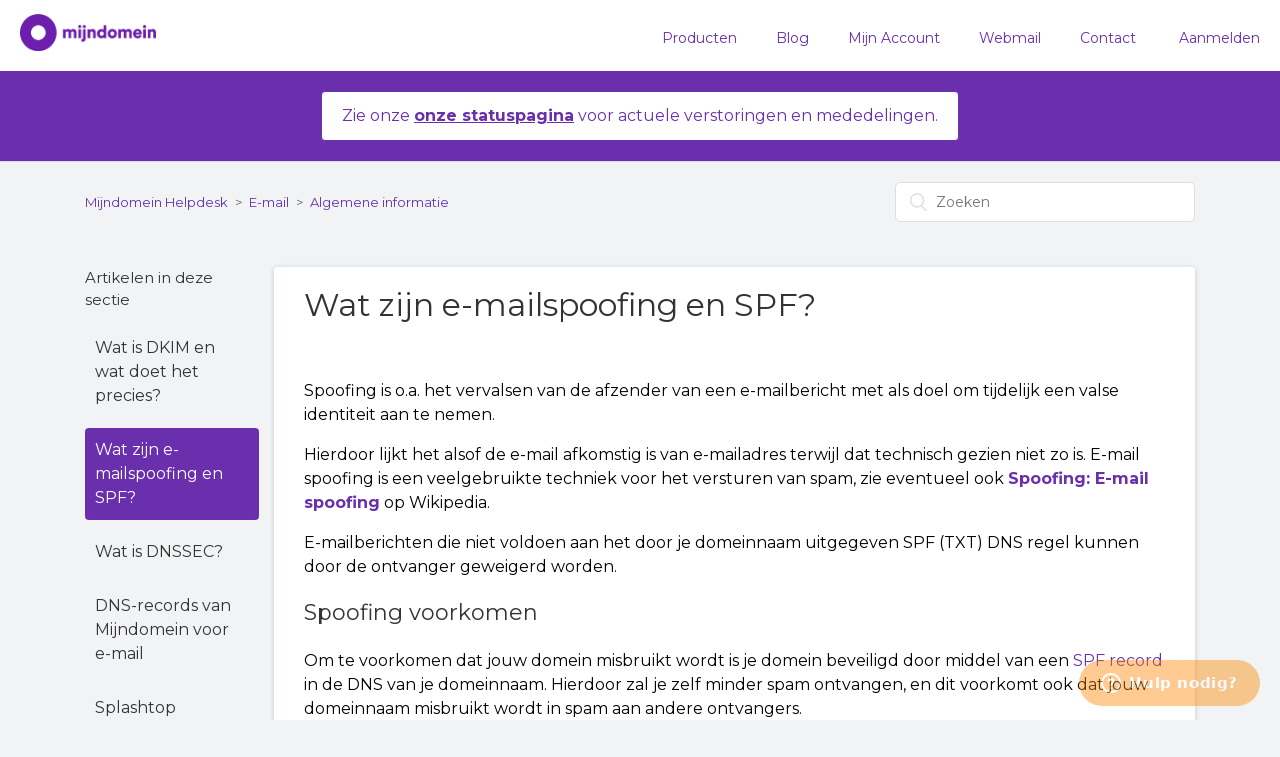

--- FILE ---
content_type: text/html; charset=utf-8
request_url: https://mijndomein.zendesk.com/hc/nl/articles/360000715069-Wat-zijn-e-mailspoofing-en-SPF
body_size: 12041
content:
<!DOCTYPE html>
<html dir="ltr" lang="nl">
<head>
  <meta charset="utf-8" />
  <!-- v26863 -->


  <title>Wat zijn e-mailspoofing en SPF? &ndash; Mijndomein Helpdesk</title>

  <meta name="csrf-param" content="authenticity_token">
<meta name="csrf-token" content="hc:meta:server:HOAJcJvKZDgK-xZc9sxvoay1dUm1gn0nyyo-AW2PxzUa7uSOyhN1JVno5KmMMSmQ0PPpojVNjNBqHXy_JAmmCA">

  <meta name="description" content="Spoofing is o.a. het vervalsen van de afzender van een e-mailbericht met als doel om tijdelijk een valse identiteit aan te nemen...." /><meta property="og:image" content="https://mijndomein.zendesk.com/hc/theming_assets/01HZM37YY07JTKHNN11KT86WYX" />
<meta property="og:type" content="website" />
<meta property="og:site_name" content="Mijndomein Helpdesk" />
<meta property="og:title" content="Wat zijn e-mailspoofing en SPF?" />
<meta property="og:description" content=" 
Spoofing is o.a. het vervalsen van de afzender van een e-mailbericht met als doel om tijdelijk een valse identiteit aan te nemen.
Hierdoor lijkt het alsof de e-mail afkomstig is van e-mailadres t..." />
<meta property="og:url" content="https://mijndomein.zendesk.com/hc/nl/articles/360000715069-Wat-zijn-e-mailspoofing-en-SPF" />
<link rel="canonical" href="https://mijndomein.zendesk.com/hc/nl/articles/360000715069-Wat-zijn-e-mailspoofing-en-SPF">
<link rel="alternate" hreflang="nl" href="https://mijndomein.zendesk.com/hc/nl/articles/360000715069-Wat-zijn-e-mailspoofing-en-SPF">
<link rel="alternate" hreflang="x-default" href="https://mijndomein.zendesk.com/hc/nl/articles/360000715069-Wat-zijn-e-mailspoofing-en-SPF">

  <link rel="stylesheet" href="//static.zdassets.com/hc/assets/application-f34d73e002337ab267a13449ad9d7955.css" media="all" id="stylesheet" />
    <!-- Entypo pictograms by Daniel Bruce — www.entypo.com -->
    <link rel="stylesheet" href="//static.zdassets.com/hc/assets/theming_v1_support-e05586b61178dcde2a13a3d323525a18.css" media="all" />
  <link rel="stylesheet" type="text/css" href="/hc/theming_assets/301156/29521/style.css?digest=31797053230098">

  <link rel="icon" type="image/x-icon" href="/hc/theming_assets/01HZM37Z63Q5V5SBBNPNXVVE0D">

    <script src="//static.zdassets.com/hc/assets/jquery-ed472032c65bb4295993684c673d706a.js"></script>
    

  <!-- Google Site Verification -->
  <meta name="google-site-verification" content="zr8Tcvzt0M3-jDJSTkW0u86o4tGEo2rOrCIb7kCWlfI" />
<!-- End Google Site Verification -->

<!-- Google Tag Manager -->
<script>(function(w,d,s,l,i){w[l]=w[l]||[];w[l].push({'gtm.start':
new Date().getTime(),event:'gtm.js'});var f=d.getElementsByTagName(s)[0],
j=d.createElement(s),dl=l!='dataLayer'?'&l='+l:'';j.async=true;j.src=
'https://www.googletagmanager.com/gtm.js?id='+i+dl;f.parentNode.insertBefore(j,f);
})(window,document,'script','dataLayer','GTM-T3P74VX');</script>
<!-- End Google Tag Manager -->

<!-- begin Convert Experiences code-->
<script type="text/javascript" src="//cdn-4.convertexperiments.com/js/10034537-10032574.js"></script>
<!-- end Convert Experiences code -->

<meta content="width=device-width, initial-scale=1.0, maximum-scale=1.0, user-scalable=0" name="viewport" />
<link rel="stylesheet" href="/hc/theming_assets/01HZM37PPR298MRRA2S3RQCESJ">
<link href="/hc/theming_assets/01HZM37N678NW59AMQ1P2KQR5V" rel="stylesheet" type="text/css" />
<link href="/hc/theming_assets/01HZM37M5HQJKQKYXYH7HASW2B" type="text/javascript" /> 

  <script type="text/javascript" src="/hc/theming_assets/301156/29521/script.js?digest=31797053230098"></script>
</head>
<body class="">
  
  
  

  <header class="header">
	<div class="logo">
		<a title="Start" href="/hc/nl">
			<img src="/hc/theming_assets/01HZM37YY07JTKHNN11KT86WYX" alt="Logo">
		</a>
	</div>
	<div class="nav-wrapper">
		<span class="icon-menu"></span>
		<nav class="user-nav" id="user-nav">
			<!--  -->
			<!--<a class="submit-a-request" href="/hc/nl/requests/new">Een aanvraag indienen</a>-->
		</nav>
		  <a class="login" data-auth-action="signin" role="button" rel="nofollow" title="Wordt in een dialoogvenster geopend" href="https://mijndomein.zendesk.com/access?brand_id=29521&amp;return_to=https%3A%2F%2Fmijndomein.zendesk.com%2Fhc%2Fnl%2Farticles%2F360000715069-Wat-zijn-e-mailspoofing-en-SPF&amp;locale=nl">Aanmelden</a>

	</div>

	<script>
		$(document).ready(function(){
			$('nav.user-nav>a:last').css('border-left','1px rgba(0, 0, 0, 0.07) solid')
			$('.submit-a-request').html('Start een chat of ticket');
			$('nav.user-nav').append('<a class="custom_navbar_link__c1" href="https://www.mijndomein.nl/producten">Producten</a>');
			$('nav.user-nav').append('<a class="custom_navbar_link__c" href="https://nieuws.mijndomein.nl">Blog</a>');
			$('nav.user-nav').append('<a class="custom_navbar_link__c" href="https://mijnaccount.mijndomein.nl">Mijn Account</a>');
			$('nav.user-nav').append('<a class="custom_navbar_link__c" href="https://email.mijndomein.nl">Webmail</a>');
      $('nav.user-nav').append('<a class="custom_navbar_link__c" href="https://mijndomein.zendesk.com/hc/nl/p/contact">Contact</a>');
			$('nav.user-nav>a:last').css('border-left','0px')
		});
		</script>
		<script>
		$(document).ready(function(){
			//We only want the chat on the contactform page
			//Event to show button when visitor minimizes chat window
			zE('webWidget:on', 'close', function(){
				zE('webWidget', 'show');
			});

			//If active chat session, show widget
			zE('webWidget:on', 'chat:connected', function() {
				console.log("isChatting:", zE('webWidget:get', 'chat:isChatting') );
				if( zE('webWidget:get', 'chat:isChatting') ){
					if ( $(window).width() < 960 ){
						zE('webWidget', 'show'); //button for mobile
					} else {
						zE('webWidget', 'open'); //open window
						zE('webWidget', 'show'); //show the window
					}
				} else {
					zE('webWidget', 'hide');
				}
			});
		});
		</script>
	</div>

</header>


  <main role="main">
     <script type="text/JavaScript">
  //Modern way to handle GET vars
  var RequestGetParams = new URLSearchParams(document.location.search);

  //Init category vars
  var category_department='';
  var fields_department_category='';
  var fields_article_id='360013125497';
  var fields_article_title='360013058558';
  var request_link_url = '/hc/nl/requests/new';
  var request_link_title = 'Neem contact op met onze specialisten';
  var department_form_id = '';
  var department_chat_id = '';
  
  //Get department from breadcrumbs
  var breadcrumbs = new DOMParser().parseFromString(`<ol class="breadcrumbs">
  
    <li title="Mijndomein Helpdesk">
      
        <a href="/hc/nl">Mijndomein Helpdesk</a>
      
    </li>
  
    <li title="E-mail">
      
        <a href="/hc/nl/categories/200032981-E-mail">E-mail</a>
      
    </li>
  
    <li title="Algemene informatie">
      
        <a href="/hc/nl/sections/14343983118481-Algemene-informatie">Algemene informatie</a>
      
    </li>
  
</ol>
`, "text/xml");
  var category_department = breadcrumbs.getElementsByTagName('li')[1].getAttribute('title');
  console.log("Department from breadcrumbs: "+category_department);
  
  //Determine department and set department specific stuff
  switch( category_department ){
    case 'Abuse':
  		department_form_id='360000121577';
      fields_department_category='360005905018';
    break;
    case "Administratie":
      department_chat_id='Administratie';
  		department_form_id="22798496620178";
      fields_department_category='22798496620178';
  		request_link_url+='?ticket_form_id=22798496620178';
      request_link_title='Neem contact op met onze administratie afdeling';
    break;
    case "Domeinnaam":
      department_chat_id='Domeinen';
  		department_form_id="22799213878418";
      fields_department_category='22799213878418';
      request_link_url+='?ticket_form_id=22799213878418';
      request_link_title='Neem contact op met onze domeinnaam specialisten';
    break;
    case "E-mail":
      department_chat_id='E-mail';
  		department_form_id="360000119977";
      fields_department_category='360005903597';
  		request_link_url+='?ticket_form_id=360000119977';
      request_link_title='Neem contact op met onze e-mail specialisten';
    break;
    case "Webhosting":
      department_chat_id='Hosting';
  		department_form_id="20431148403090";
      fields_department_category='360005886198';
  		request_link_url+='?ticket_form_id=20431148403090';
      request_link_title='Neem contact op met onze webhosting specialisten';
    break;
  case "Hosting":
      department_chat_id='Hosting';
  		department_form_id="20431148403090";
      fields_department_category='360005886198';
  		request_link_url+='?ticket_form_id=20431148403090';
      request_link_title='Neem contact op met onze hosting specialisten';
    break;
    case "Websitemaker":
      department_chat_id='Websitemaker';
  		department_form_id="360000119997";
      fields_department_category='360005886218';
  		request_link_url+='?ticket_form_id=360000119997';
      request_link_title='Neem contact op met onze websitemaker specialisten';
    break;
    case "Webshop":
      department_chat_id='Webshop';
  		department_form_id="360000119997";
      fields_department_category='360005903657';
  		request_link_url+='?ticket_form_id=360000119997';
      request_link_title='Neem contact op met onze webshop specialisten';
    break;
  case "MijnWebshop":
      department_chat_id='Webshop';
  		department_form_id="360000133078";
      fields_department_category='360005903657';
  		request_link_url+='?ticket_form_id=360000133078';
      request_link_title='Neem contact op met onze webshop specialisten';
    break;
    case "SEO Start / Go":
      department_chat_id='Websitemaker';
  		department_form_id="360000119997";
      fields_department_category='360005886218';
  		request_link_url+='?ticket_form_id=360000119997';
      request_link_title='Neem contact op met onze SEO specialisten';
    break;
  case "Maak Mijn Website":
      department_chat_id='Websitemaker';
  		department_form_id="360000593478";
      fields_department_category='360005886218';
  		request_link_url+='?ticket_form_id=360000593478';
      request_link_title='Neem contact op met onze specialisten';
    break;
  	case "Actuele Status":
      department_chat_id='E-mail';
  		department_form_id="360000119977";
      fields_department_category='360005903597';
  		request_link_url+='?ticket_form_id=360000119977';
      request_link_title='Neem contact op met onze specialisten';
    break;
  
  }
  
  //Override department for some articles
  switch( 360000715069 ){
    //Abuse - webhosting
    case 360016990357:
    case 200455172:
    case 360017089498:
    case 360017089438:
    case 360001950938:
  		department_form_id='360000121577';
  		category_department='Abuse';
  		category='cat_abuse__webhosting';
      request_link_title='Neem contact op met onze Abuse afdeling';
    break;
    //Abuse - email
    case 360003670978:
    case 360001379557:
  		department_form_id='360000121577';
  		category_department='Abuse';
      category='cat_abuse__e-mail';
      request_link_title='Neem contact op met onze Abuse afdeling';
    break;
  //Domeinen -> webhosting
    case 200400032:
		case 200416102:
		case 200392061:
		case 200426862:
		case 4411524398097:
		case 200418151:
		case 360014019638:
		case 360001212097:
		case 360001163498:
		case 200947302:
		case 200412981:
		case 115004114309:
		case 4417038133777:
		case 4417050880145:
		case 4417050763281:
		case 4417050485521:
 			department_chat_id='Hosting';
  		department_form_id="360000133058";
      fields_department_category='360005886198';
  		request_link_url+='?ticket_form_id=360000133058';
      request_link_title='Neem contact op met onze specialisten';
    break;
  }
  
  //Nothing further should have to be changed for accept => prod.
  
	//Set widget settings
  window.zESettings = {
    webWidget: {
      helpCenter: {
        suppress: true,
  			title: {
  				'*': 'Need help?',
  				'nl': 'Hulp nodig?'
  			}
  		},
      color: {
        launcher: '#ff8700',
  			launcherText: '#ffffff'
      },
  		launcher: {
        mobile: {
          labelVisible: true
        },
  			chatLabel: {
          '*': 'Need help?',
          'nl': 'Hulp nodig?'
  			},
        label: {
          '*': 'Need help?',
          'nl': 'Hulp nodig?'
  			}
      },
      contactOptions: {
        enabled: true,
        chatLabelOnline: { '*': 'Live Chat' },
        chatLabelOffline: { 
  				'*': 'Chat momentarily unavailable',
  				'nl': 'Chat momenteel niet beschikbaar'},
        contactFormLabel: { 
  				'*': 'Create a ticket',
  				'nl': 'Ticket indienen'
  			}     
      },
  		
  		contactForm: { 
  		  title: { 
  				'*': 'Create a ticket',
  				'nl': 'Ticket indienen'
  			},
  			selectTicketForm: {
          '*': 'Please choose a department:',
  				'nl': 'Selecteer een afdeling:'
        },
        fields: [
          {
            id: fields_article_title,
            prefill: {
              '*': 'Wat zijn e-mailspoofing en SPF?'
            }
          },
  				{
            id: fields_article_id,
            prefill: {
              '*': '360000715069'
            }
          }
        ]
  		}
    }
  };
  
  function updateChatStatus(department){
      console.log('updateChatStatus: department', department.name, 'changed to', department.status);
      var setState=department.status=='online' ? false : true;
      zE('webWidget', 'updateSettings', {
        webWidget: {
          chat: {
              suppress: setState,
              departments: {
                enabled: [department.name],
                select: department.name
              }
            }
        }
      });
  	}
  /**********************
   * TIME TO GO TO WORK *
   **********************/
  // Now everything is setup, start the work after page is loaded
  $(document).ready(function(){
  	//Set department for ticketform
  	if( department_form_id != '' ){
  		zE('webWidget', 'updateSettings', {
          webWidget: {
            contactForm: {
              ticketForms: [
                {
                  id: department_form_id,
                  title: true
                }
              ]
            }
  				}
        });
  	}
  	//Set chat department (if department exists)
  	if( department_chat_id != '' ){
      var department = zE('webWidget:get', 'chat:department', department_chat_id);
  		if( department != undefined){
      	updateChatStatus(department);
  
        zE('webWidget', 'updateSettings', {
  				webWidget: {
            chat: {
              departments: {
                enabled: [department.name],
                select: department.name
              }
            }
  				}
        });
  		}
  	}
  
  	//Update chat status when agents go offline
  	zE('webWidget:on', 'chat:departmentStatus', function(department) {
  		console.log('departmentStatusTrigger: department', department.name, 'changed to', department.status);
  		if(department.name == department_chat_id){
  			updateChatStatus(department);
  		}
		});
  
  	//Also update chat status if customer minimizes widget when in ticket form.
  	zE('webWidget:on', 'userEvent', function(userEvent){
      console.log(userEvent);
      switch( userEvent.action ){
        case "Web Widget Opened":
        case "Web Widget Minimised":
          var department = zE('webWidget:get', 'chat:department', department_chat_id);
          if( department != undefined){
            updateChatStatus(department);
          }
        break;
      }
    });


  	//Set contact link
  	$("#new_request_link").attr('href', request_link_url );
    $("#new_request_link").html( request_link_title );
    

  	//Hide some fields in webwidget ticket form
    zE('webWidget:on', 'open', function() {
      var style = document.createElement('style');
      style.innerHTML = "label[data-fieldid='key:"+fields_article_title+"'], input[name='key:"+fields_article_title+"'], label[data-fieldid='key:"+fields_article_id+"'], input[name='key:"+fields_article_id+"'] { display: none; }";
      //appends the css in the web widget
  		checkExist = setInterval(function() {
         if ($('#webWidget').length) {
            document.getElementById('webWidget').contentDocument.head.appendChild(style);
            clearInterval(checkExist);
         }
      }, 100);
  	});
  
    //Now show chat as soon as ready
  	zE('webWidget:on', 'chat:connected', function() {
      //First check and update chat status
      if( department_form_id != '' && department_chat_id != '' ){
        var department = zE('webWidget:get', 'chat:department', department_chat_id);
  			if( department != undefined){
        	updateChatStatus(department);
				}
      }
      //Show button
			//DISABLE THIS to go offline
      zE('webWidget', 'show'); 
    });
	});
</script>
<div class="messagebox">
	<div style="display: inline-block; position: relative; padding: 0.75rem 1.25rem; margin-bottom: 1; border: 1px solid transparent; border-radius: .25rem; color: #692fad; background-color: #fff; border-color: #692fad;">
Zie onze <a style="color: #692fad;" target="_blank" href="https://helpdesk.mijndomein.nl/hc/nl/categories/360003429258"><strong>onze statuspagina</strong></a> voor actuele verstoringen en mededelingen.
</div>
</div>

<div class="container-divider"></div>

<div class="container">
  <nav class="sub-nav">
   <ol class="breadcrumbs">
  
    <li title="Mijndomein Helpdesk">
      
        <a href="/hc/nl">Mijndomein Helpdesk</a>
      
    </li>
  
    <li title="E-mail">
      
        <a href="/hc/nl/categories/200032981-E-mail">E-mail</a>
      
    </li>
  
    <li title="Algemene informatie">
      
        <a href="/hc/nl/sections/14343983118481-Algemene-informatie">Algemene informatie</a>
      
    </li>
  
</ol>

   <form role="search" class="search" data-search="" action="/hc/nl/search" accept-charset="UTF-8" method="get"><input type="hidden" name="utf8" value="&#x2713;" autocomplete="off" /><input type="search" name="query" id="query" placeholder="Zoeken" aria-label="Zoeken" /></form>
  </nav>
  
  <div class="article-container" id="article-container">
    <section class="article-sidebar">
      <section class="section-articles collapsible-sidebar">
        <h3 class="collapsible-sidebar-title sidenav-title">Artikelen in deze sectie</h3>
        <ul>
          
            <li>
              <a href="/hc/nl/articles/360006607517-Wat-is-DKIM-en-wat-doet-het-precies" class="sidenav-item ">Wat is DKIM en wat doet het precies?</a>
            </li>
          
            <li>
              <a href="/hc/nl/articles/360000715069-Wat-zijn-e-mailspoofing-en-SPF" class="sidenav-item current-article">Wat zijn e-mailspoofing en SPF?</a>
            </li>
          
            <li>
              <a href="/hc/nl/articles/13753878250641-Wat-is-DNSSEC" class="sidenav-item ">Wat is DNSSEC?</a>
            </li>
          
            <li>
              <a href="/hc/nl/articles/8769021666833-DNS-records-van-Mijndomein-voor-e-mail" class="sidenav-item ">DNS-records van Mijndomein voor e-mail</a>
            </li>
          
            <li>
              <a href="/hc/nl/articles/4739866590865-Splashtop" class="sidenav-item ">Splashtop</a>
            </li>
          
            <li>
              <a href="/hc/nl/articles/360001585758-Bewaart-Mijndomein-een-back-up-van-mijn-e-mail" class="sidenav-item ">Bewaart Mijndomein een back-up van mijn e-mail?</a>
            </li>
          
            <li>
              <a href="/hc/nl/articles/360000047038-Een-e-mailheader-opzoeken-in-diverse-e-mailprogramma-s" class="sidenav-item ">Een e-mailheader opzoeken in diverse e-mailprogramma&#39;s</a>
            </li>
          
            <li>
              <a href="/hc/nl/articles/360001360957-Een-e-mail-downloaden-als-eml-bestand" class="sidenav-item ">Een e-mail downloaden als .eml bestand</a>
            </li>
          
            <li>
              <a href="/hc/nl/articles/8744468710545-E-mail-volume-limieten-het-aantal-e-mails-dat-maximaal-verstuurd-kan-worden" class="sidenav-item ">E-mail volume limieten: het aantal e-mails dat maximaal verstuurd kan worden</a>
            </li>
          
        </ul>
        
      </section>
    </section>

    <article class="article">
      <header class="article-header">
        <h1 title="Wat zijn e-mailspoofing en SPF?" class="article-title">
          Wat zijn e-mailspoofing en SPF?
          
        </h1>

      </header>
      <section class="article-info">
        <div class="article-content">
          <div class="article-body"><p class="wysiwyg-text-align-right"> </p>
<p><span style="font-weight: 400;">Spoofing is o.a. het vervalsen van de afzender van een e-mailbericht met als doel om tijdelijk een valse identiteit aan te nemen.</span></p>
<p><span style="font-weight: 400;">Hierdoor lijkt het alsof de e-mail afkomstig is van e-mailadres terwijl dat technisch gezien niet zo is. E-mail spoofing is een veelgebruikte techniek voor het versturen van spam, zie eventueel ook </span><strong><a href="https://nl.wikipedia.org/wiki/Spoofing#E-mail_spoofing">Spoofing: E-mail spoofing</a></strong><span style="font-weight: 400;"> op Wikipedia.</span></p>
<p><span style="font-weight: 400;">E-mailberichten die niet voldoen aan het door je domeinnaam uitgegeven SPF (TXT) DNS regel kunnen door de ontvanger geweigerd worden.</span></p>
<h2 id="01H7FPVC0GB3SC3F99861EW4SK"><span style="font-weight: 400;">Spoofing voorkomen</span></h2>
<p><span style="font-weight: 400;">Om te voorkomen dat jouw domein misbruikt wordt is je domein beveiligd door middel van een </span><a href="https://nl.wikipedia.org/wiki/Sender_Policy_Framework"><span style="font-weight: 400;">SPF record</span></a><span style="font-weight: 400;"> in de DNS van je domeinnaam. Hierdoor zal je zelf minder spam ontvangen, en dit voorkomt ook dat jouw domeinnaam misbruikt wordt in spam aan andere ontvangers.<br></span></p>
<p><span style="font-weight: 400;">Als het SPF record niet goed geconfigureerd is kan het voorkomen dat je een foutmelding krijgt bij het versturen van e-mail.</span></p>
<h2 id="01H7FPVC0H6AS7BECYKT4S3GCG">SPF foutmelding</h2>
<p>Op het moment dat je bij het versturen van e-mail een SMTP (uitgaande) server gebruikt die niet opgenomen is in het SPF record van je domein krijg je een foutmelding in dit formaat:</p>
<pre>550 xxx.xxx.xxx.xxx is not allowed to send mail from DOMEINNAAM. <br>Please see http://www.openspf.net/Why?scope=mfrom;identity=E-MAILADRES;ip=xxx.xxx.xxx.xxx</pre>
<pre>&lt;EMAILADRES@gmail.com&gt;: host gmail-smtp-in.l.google.com[142.250.102.26] said:<br>550-5.7.26 This mail is unauthenticated, which poses a security risk to the<br>550-5.7.26 sender and Gmail users, and has been blocked. The sender must<br>550-5.7.26 authenticate with at least one of SPF or DKIM. For this message,<br>550-5.7.26 DKIM checks did not pass and SPF check for [jijstaatcentraal.nl]<br>did 550-5.7.26 not pass with ip: [X.X.X.X]. The sender should visit<br>550-5.7.26 https://support.google.com/mail/answer/81126#authentication for<br>550 5.7.26 instructions on setting up authentication.<br>ot24-20020a170906ccd800b0096592572196si17367730ejb.642 - gsmtp (in reply to<br>end of DATA command)</pre>
<p><span style="font-weight: 400;">In dat geval moet je in de instellingen van je e-mail programma de SMTP (uitgaande) server veranderen naar die van Mijndomein (zie daarvoor de handleidingen <a href="https://helpdesk.mijndomein.nl/hc/nl/sections/200141591-Instellingen">E-mail instellingen per apparaat of programma</a>), of de server toevoegen aan het SPF record.</span></p>
<h2 id="spfrecordaanpassen">SPF record aanpassen</h2>
<p><span style="font-weight: 400;">Als je met jouw domein e-mail verstuurt vanaf je website die niet bij Mijndomein gehost wordt, of wanneer er gebruik wordt gemaakt van externe mail service diensten zoals Microsoft 365, Google Workspace, Mailchimp, Mailgun, etc. dan is het nodig om het IP adres van de server toe te voegen aan het SPF record van je domein. </span><span style="font-weight: 400;">De partijen hebben hier zelf veelal ook een helpdesk artikel over.<br></span></p>
<p><span style="font-weight: 400;">Onderstaande hebben we enkele voorbeelden, let hierbij wel op dat het mogelijk niet compleet is.<br>Hierover zal in dat geval met de provider zelf contact gelegd moeten worden voor aanvullende informatie.<br></span></p>
<p><span style="font-weight: 400;">Het maken van de daadwerkelijke aanpassing kan m.b.v. <a href="https://helpdesk.mijndomein.nl/hc/nl/articles/200416102-DNS-beheren">DNS beheren</a> gedaan worden. Let er hierbij op dat er slechts 1 SPF-record per domeinnaam aanwezig mag zijn. In dit record dien je alles te zetten. Maak dus niet meerdere records aan maar pas een bestaande record aan.</span></p>
<h2 id="01H7FPVC0HXPKSKFXMPJZZSNNB">Voorbeelden<strong><br></strong>
</h2>
<table style="border-collapse: collapse; width: 100%;" border="1">
<tbody>
<tr>
<td style="width: 16.0476%;"><strong>Maildienst</strong></td>
<td style="width: 50.619%;"><strong>SPF record</strong></td>
</tr>
<tr>
<td style="width: 16.0476%;">Mijndomein</td>
<td style="width: 50.619%;">v=spf1 a mx include:spf.mijndomeinhosting.nl ~all</td>
</tr>
<tr>
<td style="width: 16.0476%;">
<p>Mijndomein +</p>
<p>Google Workspace</p>
</td>
<td style="width: 50.619%;">
<p>v=spf1 a mx include:spf.mijndomeinhosting.nl include:_spf.google.com ~all</p>
</td>
</tr>
<tr>
<td style="width: 16.0476%;">
<p>Mijndomein +</p>
<p>Microsoft 365</p>
</td>
<td style="width: 50.619%;">v=spf1 a mx include:spf.mijndomeinhosting.nl include:spf.protection.outlook.com ~all</td>
</tr>
<tr>
<td style="width: 16.0476%;">
<p>Mijndomein +</p>
<p>RoutIT</p>
</td>
<td style="width: 50.619%;">v=spf1 a mx include:spf.mijndomeinhosting.nl include:spf.routit.net ~all</td>
</tr>
<tr>
<td style="width: 16.0476%;">
<p>Mijndomein +</p>
<p>XS4ALL</p>
</td>
<td style="width: 50.619%;">v=spf1 a mx include:spf.mijndomeinhosting.nl include:spf-considered-harmful.xs4all.nl ~all</td>
</tr>
<tr>
<td style="width: 16.0476%;">
<p>Mijndomein +</p>
<p>Ziggo</p>
</td>
<td style="width: 50.619%;">v=spf1 a mx include:spf.mijndomeinhosting.nl include:smtp.spf.ziggo.nl ~all</td>
</tr>
<tr>
<td style="width: 16.0476%;">
<p>Mijndomein +</p>
<p>Solcon</p>
</td>
<td style="width: 50.619%;">v=spf1 a mx include:spf.mijndomeinhosting.nl include:spf.solcon.nl ~all</td>
</tr>
<tr>
<td style="width: 16.0476%;">
<p>Mijndomein +</p>
<p>Basenet</p>
</td>
<td style="width: 50.619%;">v=spf1 a mx include:spf.mijndomeinhosting.nl include:_spf.basenet.nl ~all</td>
</tr>
<tr>
<td style="width: 16.0476%;">
<p>Mijndomein +</p>
<p>e-Boekhouden</p>
</td>
<td style="width: 50.619%;">v=spf1 a mx include:spf.mijndomeinhosting.nl include:_spf.e-boekhouden.nl ~all</td>
</tr>
<tr>
<td style="width: 16.0476%;">
<p>Mijndomein +</p>
<p>PayPro</p>
</td>
<td style="width: 50.619%;">v=spf1 a mx include:spf.mijndomeinhosting.nl include:_spf.paypro.nl ~all</td>
</tr>
<tr>
<td style="width: 16.0476%;">
<p>Mijndomein +</p>
<p>Mailjet</p>
</td>
<td style="width: 50.619%;">v=spf1 a mx include:spf.mijndomeinhosting.nl include:spf.mailjet.com ~all</td>
</tr>
<tr>
<td style="width: 16.0476%;">
<p>Mijndomein +</p>
<p>Shopify</p>
</td>
<td style="width: 50.619%;">v=spf1 a mx include:spf.mijndomeinhosting.nl include:shops.shopify.com ~all</td>
</tr>
</tbody>
</table>
<p><span style="font-weight: 400;">Merk je dat de mail niet meer goed werkt of weet je niet op welke manier het SPF record aangepast moet worden, neem dan contact op met ons.</span></p></div>
        </div>
      </section>

      <footer>
        
		  <div>
      		<section class="article-relatives" style="background-color:white">
        		
  <section class="related-articles">
    
      <h3 class="related-articles-title">Verwante artikelen</h3>
    
    <ul>
      
        <li>
          <a href="/hc/nl/related/click?data=[base64]" rel="nofollow">554 5.7.1 &lt;END-OF-MESSAGE&gt;: End-of-data rejected: SPF Incorrect</a>
        </li>
      
        <li>
          <a href="/hc/nl/related/click?data=BAh7CjobZGVzdGluYXRpb25fYXJ0aWNsZV9pZGkEZhvyCzoYcmVmZXJyZXJfYXJ0aWNsZV9pZGwrCD35ttFTADoLbG9jYWxlSSIHbmwGOgZFVDoIdXJsSSIqL2hjL25sL2FydGljbGVzLzIwMDQxNjEwMi1ETlMtcmVjb3JkcwY7CFQ6CXJhbmtpBw%3D%3D--45591b6eb2c68276ca0283d701c361d2b62e016f" rel="nofollow">DNS records</a>
        </li>
      
        <li>
          <a href="/hc/nl/related/click?data=[base64]%3D%3D--1530a9a412497eac5711483047703d7aaffba455" rel="nofollow">Wat is DKIM en wat doet het precies?</a>
        </li>
      
        <li>
          <a href="/hc/nl/related/click?data=[base64]%3D--3eabb0893224f96a79eb6a504754c2c81c9a61af" rel="nofollow">DNS-records van Mijndomein voor e-mail</a>
        </li>
      
        <li>
          <a href="/hc/nl/related/click?data=[base64]%3D%3D--5390723b213636f5529a236b2296f3790e56ee26" rel="nofollow">Instellingen aanpassen in Apple Mail (iPhone)</a>
        </li>
      
    </ul>
  </section>


        	</section>
        </div>

        <div class="article-noanswer">
        	<p>Meer hulp nodig?<br/><a id="new_request_link" href="/hc/nl/requests/new?ticket_form_id=360000119977">Neem contact op met onze e-mail specialisten</a>
      	</div>

        
        <div class="article-footer">
<div style="width: 100%; text-align: center;">
           
  <div class="article-votes">
    <span class="article-votes-question">Was dit artikel nuttig?</span>
    <div class="article-votes-controls" role='radiogroup'>
      <a class="button article-vote article-vote-up" data-auth-action="signin" aria-selected="false" role="radio" rel="nofollow" title="Ja" href="https://mijndomein.zendesk.com/access?brand_id=29521&amp;return_to=https%3A%2F%2Fmijndomein.zendesk.com%2Fhc%2Fnl%2Farticles%2F360000715069-Wat-zijn-e-mailspoofing-en-SPF"></a>
      <a class="button article-vote article-vote-down" data-auth-action="signin" aria-selected="false" role="radio" rel="nofollow" title="Nee" href="https://mijndomein.zendesk.com/access?brand_id=29521&amp;return_to=https%3A%2F%2Fmijndomein.zendesk.com%2Fhc%2Fnl%2Farticles%2F360000715069-Wat-zijn-e-mailspoofing-en-SPF"></a>
    </div>
   <!-- <small class="article-votes-count">
      <span class="article-vote-label">Aantal gebruikers dat dit nuttig vond: 0 van 0</span>
    </small>
		-->
  </div>

        </div>
       
        
        <div class="article-return-to-top">
          <a href="#article-container">Terug naar boven<span class="icon-arrow-up"></span></a>
        </div>
      </footer>
      
    </article>
  </div>
</div>

<!-- Belafspraken button

<a href="https://www.mijndomein.nl/belafspraak-maken-email" target="_blank" class="float">
 Maak een belafspraak
</a>

--Belafspraken button-->

  </main>

  <style>
  
div.input-group
{
  background: white;
  border-radius: 10px;
  overflow: hidden;
  margin-bottom: 1rem !important;
  display: flex;
  flexwrap: wrap;
  align-items: center;
  width: 100%;
  margin-top: 20px;
  border: none;
}
  
.footer-top input.form-control
{
	min-width: 80%;
	height: 72px;
	outline: none !important;
  outline-color: #ffffff !important;
  flex-grow: 2;
  border: none;
  padding-left: 20px;
}
  
.footer-top input.form-control::focus{
  outline: none !important;
}
footer input.form-control::placeholder{
  font-size: 14px;
  font-weight: 500;
  }
  
.footer-top .input-group button
{
  background-color: #6b2fad;
  color: #ffffff;
  font-size: 16px;
  font-weight: 300;
  font-family: Montserrat;
  line-height: 1.5;
  /* position: relative; */
  z-index: 2;
  width: 150px;
  height: 56px;
  border-radius: 10px;
  margin-top: 5px;
  margin-bottom: 5px;
  margin-right: 5px;
  border: none; 
}

.footer-top .input-group button p
{
  color: #ffffff;
}
  
</style> 

<footer class="footer">
  <div class="footer-inner">
    <div class="container">
      <div class="row justify-content-between">
        <div class="col-md-12">
          <div class="row mb-10">
            <div class="col-xs-12 col-sm-3 col-md-3 mb-10">
              <div class="logo"></div>
            </div>
            <div class="col-xs-12 col-sm-9 col-md-9 text-center mb-10" align="right">
              
            </div>
          </div> <!-- /row -->
          <div class="row mb-5">
            <div class="col-md-12">
              <ul class="list-inline">
                <li class="list-inline-item"><a target="_blank" href="https://www.facebook.com/mijndomein">
                <img src="//p3.zdassets.com/hc/theme_assets/301156/115000160285/sm-facebook-logo-white.svg" height="20">
              </a></li>
                <li class="list-inline-item"><a target="_blank" href="https://twitter.com/mijndomein">
                <img src="//p3.zdassets.com/hc/theme_assets/301156/115000160285/sm-twitter-logo-white.svg" height="20">
              </a></li>
                <li class="list-inline-item"><a target="_blank" href="https://www.youtube.com/channel/UCLNt-IIT6rq174FaLnRuTgQ">
                <img src="//p3.zdassets.com/hc/theme_assets/301156/115000160285/sm-youtube-logo-white.svg" height="20"></a>  </li>
              </ul>
            </div>
          </div> <!-- /row -->
        </div>
      </div><!-- /row -->
      <div class="row">
        <div class="col-md-12" align="center">
<div class="footer-top">
	<div class="row justify-content-center">
    <div class="col-lg-9">
    	<form id="footerdomainchecker">
        <h2 style="color: white;">Wat wordt jouw domein?</h2>
      	<div class="input-group mb-3">
        	<input type="text" class="form-control" placeholder="Kies je domeinnaam">
        	<button class="btn btn-purple" type="submit">Check nu</button>
      	</div>
    	</form>
    </div>
  </div>
</div>
          <h4>Met liefde gebouwd door het team van Mijndomein</h4>
          <p class="made_by">
            <a href="https://www.mijndomein.nl/over-mijndomein/privacy" target="_blank">Privacy</a>
            <span> | </span><a href="https://www.mijndomein.nl/over-mijndomein/algemene-voorwaarden" target="_blank">Voorwaarden</a>
            <span> | </span><span>© Mijndomein Hosting B.V.</span>
          </p>
        </div>
      </div>
    </div>
  </div>
</footer>

<!-- Start of HubSpot Embed Code -->
<script type="text/javascript" id="hs-script-loader" async defer src="//js-eu1.hs-scripts.com/25053643.js?businessUnitId=15077475"></script>
<!-- End of HubSpot Embed Code -->

<!-- Google Tag Manager (noscript) -->
<noscript><iframe src="https://www.googletagmanager.com/ns.html?id=GTM-T3P74VX"
height="0" width="0" style="display:none;visibility:hidden"></iframe></noscript>
<!-- End Google Tag Manager (noscript) -->

<!-- Nicereply widget -->
<script>!function(e,c,n,t,i){e.NicereplyWidgetObject=t,e[t]=function(){e[t].c=e[t].c||[],e[t].c.push(arguments)};var r=c.getElementsByTagName(n)[0];if(void 0!==r){var a=c.createElement("script");a.async=!0,a.src=i,r.appendChild(a)}}(window,document,"body","nicereplyWidget","https://widget.nr-cdn.com/init.js");
nicereplyWidget("init", "6Z_E5wAmGVTH");</script>
<!-- End Nicereply widget -->

<!-- Domain checke js -->
<script>
let form = document.querySelector('form#footerdomainchecker');
let input = document.querySelector('input.form-control');

function openLink(){
    window.open('https://mijndomein.nl/shop/check-domeinnaam?domeinnaam=' + input.value); // ,"_self"
}
form.addEventListener('submit', openLink)
  
</script>


  <!-- / -->

  
  <script src="//static.zdassets.com/hc/assets/nl.332c0df15a6f6c793243.js"></script>
  

  <script type="text/javascript">
  /*

    Greetings sourcecode lurker!

    This is for internal Zendesk and legacy usage,
    we don't support or guarantee any of these values
    so please don't build stuff on top of them.

  */

  HelpCenter = {};
  HelpCenter.account = {"subdomain":"mijndomein","environment":"production","name":"Helpdesk"};
  HelpCenter.user = {"identifier":"da39a3ee5e6b4b0d3255bfef95601890afd80709","email":null,"name":"","role":"anonymous","avatar_url":"https://assets.zendesk.com/hc/assets/default_avatar.png","is_admin":false,"organizations":[],"groups":[]};
  HelpCenter.internal = {"asset_url":"//static.zdassets.com/hc/assets/","web_widget_asset_composer_url":"https://static.zdassets.com/ekr/snippet.js","current_session":{"locale":"nl","csrf_token":"hc:hcobject:server:g-9D0neUBv6ASmVXFZEx59kG2Bff7yd5FnE1XTLEliyF4a4sJk0X49NZl6JvbHfWpUBE_F8g1o63Rnfje0L3EQ","shared_csrf_token":null},"usage_tracking":{"event":"article_viewed","data":"[base64]--0eaf35568dae21c7d9560a9df1edf9542172cbe2","url":"https://mijndomein.zendesk.com/hc/activity"},"current_record_id":"360000715069","current_record_url":"/hc/nl/articles/360000715069-Wat-zijn-e-mailspoofing-en-SPF","current_record_title":"Wat zijn e-mailspoofing en SPF?","current_text_direction":"ltr","current_brand_id":29521,"current_brand_name":"mijndomein.nl - helpdesk","current_brand_url":"https://mijndomein.zendesk.com","current_brand_active":true,"current_path":"/hc/nl/articles/360000715069-Wat-zijn-e-mailspoofing-en-SPF","show_autocomplete_breadcrumbs":true,"user_info_changing_enabled":false,"has_user_profiles_enabled":false,"has_end_user_attachments":true,"user_aliases_enabled":false,"has_anonymous_kb_voting":false,"has_multi_language_help_center":true,"show_at_mentions":false,"embeddables_config":{"embeddables_web_widget":true,"embeddables_help_center_auth_enabled":false,"embeddables_connect_ipms":false},"answer_bot_subdomain":"static","gather_plan_state":"subscribed","has_article_verification":true,"has_gather":true,"has_ckeditor":false,"has_community_enabled":false,"has_community_badges":true,"has_community_post_content_tagging":false,"has_gather_content_tags":true,"has_guide_content_tags":true,"has_user_segments":true,"has_answer_bot_web_form_enabled":false,"has_garden_modals":false,"theming_cookie_key":"hc-da39a3ee5e6b4b0d3255bfef95601890afd80709-2-preview","is_preview":false,"has_search_settings_in_plan":true,"theming_api_version":1,"theming_settings":{"color_1":"#692fad","color_2":"#ffffff","color_3":"#333333","color_4":"#692fad","color_5":"rgba(241, 243, 245, 1)","font_1":"-apple-system, BlinkMacSystemFont, 'Segoe UI', Helvetica, Arial, sans-serif","font_2":"-apple-system, BlinkMacSystemFont, 'Segoe UI', Helvetica, Arial, sans-serif","logo":"/hc/theming_assets/01HZM37YY07JTKHNN11KT86WYX","favicon":"/hc/theming_assets/01HZM37Z63Q5V5SBBNPNXVVE0D","homepage_background_image":"/hc/theming_assets/01HZM37ZE7DZ9XNYPRSTNSBSQR","community_background_image":"/hc/theming_assets/01HZM37ZNCW7PE5E7PDR3VV98H","community_image":"/hc/theming_assets/01HZM37ZVWRMNJ2EXM2H337CZJ"},"has_pci_credit_card_custom_field":true,"help_center_restricted":false,"is_assuming_someone_else":false,"flash_messages":[],"user_photo_editing_enabled":true,"user_preferred_locale":"nl","base_locale":"nl","login_url":"https://mijndomein.zendesk.com/access?brand_id=29521\u0026return_to=https%3A%2F%2Fmijndomein.zendesk.com%2Fhc%2Fnl%2Farticles%2F360000715069-Wat-zijn-e-mailspoofing-en-SPF","has_alternate_templates":true,"has_custom_statuses_enabled":true,"has_hc_generative_answers_setting_enabled":true,"has_generative_search_with_zgpt_enabled":false,"has_suggested_initial_questions_enabled":false,"has_guide_service_catalog":true,"has_service_catalog_search_poc":false,"has_service_catalog_itam":false,"has_csat_reverse_2_scale_in_mobile":false,"has_knowledge_navigation":false,"has_unified_navigation":false,"has_unified_navigation_eap_access":false,"has_csat_bet365_branding":false,"version":"v26863","dev_mode":false};
</script>

  
  <script src="//static.zdassets.com/hc/assets/moment-3b62525bdab669b7b17d1a9d8b5d46b4.js"></script>
  <script src="//static.zdassets.com/hc/assets/hc_enduser-d7240b6eea31e24cbd47b3b04ab3c4c3.js"></script>
  
  
</body>
</html>

--- FILE ---
content_type: text/css
request_url: https://mijndomein.zendesk.com/hc/theming_assets/01HZM37N678NW59AMQ1P2KQR5V
body_size: 39312
content:
@font-face {
  font-family: 'md';
  src: url("https://mijnaccount.mijndomein.nl/frontend/main/assets/fonts/md.eot?35616335");
  src: url("https://mijnaccount.mijndomein.nl/frontend/main/assets/fonts/md.eot?35616335#iefix") format("embedded-opentype"), url("https://mijnaccount.mijndomein.nl/frontend/main/assets/fonts/md.svg?35616335#md") format("svg");
  font-weight: normal;
  font-style: normal; }

@font-face {
  font-family: 'md';
  src: url("[data-uri]") format("woff"), url("[data-uri]") format("truetype"); }

/* Chrome hack: SVG is rendered more smooth in Windozze. 100% magic, uncomment if you need it. */
/* Note, that will break hinting! In other OS-es font will be not as sharp as it could be */
/*
@media screen and (-webkit-min-device-pixel-ratio:0) {
  @font-face {
    font-family: 'md';
    src: url('../fonts/md.svg?89556753#md') format('svg');
  }
}
*/
[class^="md-"]::before,
[class*=" md-"]::before {
  font-family: 'md';
  font-style: normal;
  font-weight: normal;
  speak: none;
  display: inline-block;
  text-decoration: inherit;
  width: 1em;
  margin-right: .5em;
  text-align: center;
  /* opacity: .8; */
  /* For safety - reset parent styles, that can break glyph codes*/
  font-variant: normal;
  text-transform: none;
  /* fix buttons height, for twitter bootstrap */
  line-height: 1em;
  /* Animation center compensation - margins should be symmetric */
  /* remove if not needed */
  /* you can be more comfortable with increased icons size */
  font-size: 120%;
  /* Uncomment for 3D effect */
  /* text-shadow: 1px 1px 1px rgba(127, 127, 127, 0.3); */ }

.md-add-circle::before {
  content: '\e800'; }

/* 'î €' */
.md-clock::before {
  content: '\e801'; }

/* 'î ' */
.md-cloud-sync::before {
  content: '\e802'; }

/* 'î ‚' */
.md-delete::before {
  content: '\e803'; }

/* 'î ƒ' */
.md-download-harddrive::before {
  content: '\e804'; }

/* 'î „' */
.md-email::before, .md-emp::before {
  content: '\e805'; }

/* 'î …' */
.md-file-acrobat::before {
  content: '\e806'; }

/* 'î †' */
.md-synchronize::before {
  content: '\e807'; }

/* 'î ‡' */
.md-transfer-computers::before {
  content: '\e808'; }

/* 'î ˆ' */
.md-transfer::before {
  content: '\e809'; }

/* 'î ‰' */
.md-window-application-6-a::before, .md-wsmcls::before,
.md-website-maker::before,
.md-wsm::before,
.md-puntfree::before,
.md-puntpaid::before,
.md-punt-domain::before {
  content: '\e80a'; }

/* 'î Š' */
.md-window-design::before {
  content: '\e80b'; }

/* 'î ‹' */
.md-world-refresh::before {
  content: '\e80c'; }

/* 'î Œ' */
.md-file-cash-2-euro::before {
  content: '\e80d'; }

/* 'î ' */
.md-globe::before, .md-dmp::before,
.md-domain::before {
  content: '\e80e'; }

/* 'î Ž' */
.md-globe-edit::before, .md-res::before,
.md-preregistered-domain::before {
  content: '\e80f'; }

/* 'î ' */
.md-graph-line::before {
  content: '\e810'; }

/* 'î ' */
.md-login-check::before {
  content: '\e811'; }

/* 'î ‘' */
.md-person-edit::before {
  content: '\e812'; }

/* 'î ’' */
.md-protection-check::before {
  content: '\e813'; }

/* 'î “' */
.md-server::before, .md-bhp::before,
.md-hosting::before {
  content: '\e814'; }

/* 'î ”' */
.md-database::before {
  content: '\e815'; }

/* 'î •' */
.md-server-add::before, .md-whp::before,
.md-hosting-plus::before {
  content: '\e816'; }

/* 'î –' */
.md-server-network::before {
  content: '\e817'; }

/* 'î —' */
.md-settings::before {
  content: '\e818'; }

/* 'î ˜' */
.md-store::before, .md-wnk::before,
.md-webshop::before {
  content: '\e819'; }

/* 'î ™' */
.md-computer-harddisk::before {
  content: '\e81a'; }

/* 'î š' */
.md-upgrade-downgrade::before {
  content: '\e81b'; }

/* 'î ›' */
.md-man::before {
  content: '\e81d'; }

/* 'î œ' */
.md-chat-double::before {
  content: '\e81c'; }

/* 'î ' */
.md-thumbs-up::before {
  content: '\e81e'; }

/* 'î ž' */
.md-thumbs-down::before {
  content: '\e81f'; }

/* 'î Ÿ' */
.md-php::before {
  content: '\e820'; }

/* 'î  ' */
.md-reset::before {
  content: '\e821'; }

/* 'î ¡' */
.md-support::before {
  content: '\e822'; }

/* 'î ¢' */
.md-computer-pie-graph::before {
  content: '\e823'; }

/* 'î £' */
.md-information-circle::before {
  content: '\e824'; }

/* 'î ¤' */
.md-website-custom:before, .md-womd:before {
  content: '\e825'; }

/* 'î ¥' */
.md-large {
  vertical-align: middle;
  font-size: 200%; }

.md-thumbs-up::before,
.md-thumbs-down::before {
  margin-right: 0; }

--- FILE ---
content_type: image/svg+xml
request_url: https://p3.zdassets.com/hc/theme_assets/301156/115000160285/sm-facebook-logo-white.svg
body_size: -184
content:
<?xml version="1.0" encoding="UTF-8" standalone="no"?>
<!DOCTYPE svg PUBLIC "-//W3C//DTD SVG 1.1//EN" "http://www.w3.org/Graphics/SVG/1.1/DTD/svg11.dtd">
<svg width="100%" height="100%" viewBox="0 0 11 19" version="1.1" xmlns="http://www.w3.org/2000/svg" xmlns:xlink="http://www.w3.org/1999/xlink" xml:space="preserve" style="fill-rule:evenodd;clip-rule:evenodd;stroke-linejoin:round;stroke-miterlimit:1.41421;">
    <g id="f" transform="matrix(1,0,0,1,-71,-16)">
        <path d="M77.864,35L77.864,26.333L80.982,26.333L81.449,22.956L77.864,22.956L77.864,20.799C77.864,19.821 78.155,19.155 79.658,19.155L81.575,19.154L81.575,16.133C81.243,16.092 80.105,16 78.782,16C76.018,16 74.126,17.574 74.126,20.465L74.126,22.956L71,22.956L71,26.333L74.126,26.333L74.126,35L77.864,35Z" style="fill:white;"/>
    </g>
</svg>


--- FILE ---
content_type: image/svg+xml
request_url: https://p3.zdassets.com/hc/theme_assets/301156/115000160285/logo_white.svg
body_size: 759
content:
<?xml version="1.0" encoding="UTF-8" standalone="no"?>
<!DOCTYPE svg PUBLIC "-//W3C//DTD SVG 1.1//EN" "http://www.w3.org/Graphics/SVG/1.1/DTD/svg11.dtd">
<svg width="100%" height="100%" viewBox="0 0 134 37" version="1.1" xmlns="http://www.w3.org/2000/svg" xmlns:xlink="http://www.w3.org/1999/xlink" xml:space="preserve" style="fill-rule:evenodd;clip-rule:evenodd;stroke-linejoin:round;stroke-miterlimit:1.41421;">
    <path id="path1_fill" d="M17.897,25.208C13.943,25.208 10.738,21.983 10.738,18.005C10.738,14.028 13.943,10.803 17.897,10.803C21.85,10.803 25.056,14.028 25.056,18.005C25.056,21.983 21.85,25.208 17.897,25.208ZM17.897,0C8.029,0 0,8.077 0,18.005C0,27.933 8.029,36.011 17.897,36.01C27.765,36.01 35.793,27.933 35.793,18.005C35.793,8.077 27.765,0 17.897,0Z" style="fill:white;"/>
    <g id="path2_fill" transform="matrix(1,0,0,1,42.13,14.516)">
        <path d="M10.024,0C8.884,0 8.067,0.377 7.403,1.336C6.978,0.497 6.11,0 4.901,0C3.982,0 2.893,0.479 2.468,1.233L2.468,0.257L0,0.257L0,8.767L2.587,8.767L2.587,3.87C2.587,3.099 3.08,2.397 3.982,2.397C4.918,2.397 5.344,3.031 5.344,3.836L5.344,8.767L7.897,8.767L7.897,3.853C7.897,3.099 8.39,2.397 9.31,2.397C10.228,2.397 10.654,3.031 10.654,3.836L10.654,8.767L13.156,8.767L13.156,3.253C13.156,0.942 11.624,0 10.024,0Z" style="fill:white;"/>
    </g>
    <g id="path3_fill" transform="matrix(1,0,0,1,56.96,10.647)">
        <path d="M1.498,0C0.681,0 0,0.685 0,1.524C0,2.363 0.681,3.048 1.498,3.048C2.348,3.048 3.029,2.363 3.029,1.524C3.029,0.685 2.348,0 1.498,0Z" style="fill:white;"/>
    </g>
    <g id="path4_fill" transform="matrix(1,0,0,1,57.18,14.773)">
        <rect x="0" y="0" width="2.587" height="8.51" style="fill:white;"/>
    </g>
    <g id="path5_fill" transform="matrix(1,0,0,1,60.07,14.773)">
        <path d="M1.634,8.852C1.634,9.383 1.362,9.726 0.766,9.726C0.374,9.726 0.119,9.657 0,9.623L0,11.78C0.119,11.832 0.528,12.02 1.43,12.02C3.148,12.02 4.221,10.839 4.221,9.126L4.221,0L1.634,0L1.634,8.852Z" style="fill:white;"/>
    </g>
    <g id="path6_fill" transform="matrix(1,0,0,1,61.48,10.647)">
        <path d="M1.498,0C0.681,0 0,0.668 0,1.524C0,2.363 0.681,3.048 1.498,3.048C2.348,3.048 3.029,2.363 3.029,1.524C3.029,0.668 2.348,0 1.498,0Z" style="fill:white;"/>
    </g>
    <g id="path7_fill" transform="matrix(1,0,0,1,66.23,14.551)">
        <path d="M4.867,0C3.999,0 2.961,0.394 2.502,1.199L2.502,0.223L0,0.223L0,8.732L2.587,8.732L2.587,3.853C2.587,2.996 3.131,2.363 3.982,2.363C4.919,2.363 5.361,2.996 5.361,3.836L5.361,8.732L7.948,8.732L7.948,3.39C7.948,1.524 6.995,0 4.867,0Z" style="fill:white;"/>
    </g>
    <g id="path8_fill" transform="matrix(1,0,0,1,75.54,10.887)">
        <path d="M4.51,10.256C3.506,10.256 2.604,9.537 2.604,8.133C2.604,6.712 3.506,6.027 4.51,6.027C5.514,6.027 6.416,6.712 6.416,8.133C6.416,9.537 5.514,10.256 4.51,10.256ZM8.935,0L6.382,0L6.382,4.555C6.178,4.229 5.549,3.681 4.102,3.681C1.702,3.681 0,5.582 0,8.116C0,10.736 1.804,12.585 4.187,12.585C5.208,12.585 6.059,12.157 6.45,11.575C6.45,11.917 6.501,12.294 6.518,12.397L9.003,12.397C8.986,12.208 8.935,11.643 8.935,10.873L8.935,0Z" style="fill:white;"/>
    </g>
    <g id="path9_fill" transform="matrix(1,0,0,1,85.91,14.516)">
        <path d="M4.493,6.627C3.523,6.627 2.587,5.924 2.587,4.503C2.587,3.065 3.523,2.397 4.493,2.397C5.48,2.397 6.399,3.065 6.399,4.503C6.399,5.941 5.48,6.627 4.493,6.627ZM4.493,0C1.974,0 0,1.867 0,4.503C0,7.14 1.974,9.024 4.493,9.024C7.029,9.024 8.986,7.14 8.986,4.503C8.986,1.867 7.029,0 4.493,0Z" style="fill:white;"/>
    </g>
    <g id="path10_fill" transform="matrix(1,0,0,1,96.33,14.516)">
        <path d="M10.024,0C8.884,0 8.067,0.377 7.403,1.336C6.978,0.497 6.11,0 4.902,0C3.982,0 2.893,0.479 2.468,1.233L2.468,0.257L0,0.257L0,8.767L2.587,8.767L2.587,3.87C2.587,3.099 3.081,2.397 3.982,2.397C4.919,2.397 5.344,3.031 5.344,3.836L5.344,8.767L7.897,8.767L7.897,3.853C7.897,3.099 8.39,2.397 9.31,2.397C10.229,2.397 10.654,3.031 10.654,3.836L10.654,8.767L13.156,8.767L13.156,3.253C13.156,0.942 11.624,0 10.024,0Z" style="fill:white;"/>
    </g>
    <g id="path11_fill" transform="matrix(1,0,0,1,110.86,14.516)">
        <path d="M2.57,3.493C2.621,2.86 3.166,2.055 4.255,2.055C5.48,2.055 5.923,2.843 5.957,3.493L2.57,3.493ZM4.221,0C2.026,0 0,1.747 0,4.486C0,7.346 2.077,9.024 4.408,9.024C6.552,9.024 7.897,7.791 8.306,6.318L6.144,5.702C5.906,6.37 5.378,6.815 4.442,6.815C3.438,6.815 2.57,6.13 2.519,5.171L8.408,5.171C8.425,5.12 8.459,4.726 8.459,4.366C8.459,1.627 6.842,0 4.221,0Z" style="fill:white;"/>
    </g>
    <g id="path12_fill" transform="matrix(1,0,0,1,120.52,10.647)">
        <path d="M1.497,0C0.68,0 0,0.685 0,1.524C0,2.363 0.68,3.048 1.497,3.048C2.348,3.048 3.029,2.363 3.029,1.524C3.029,0.685 2.348,0 1.497,0Z" style="fill:white;"/>
    </g>
    <g id="path13_fill" transform="matrix(1,0,0,1,120.74,14.773)">
        <rect x="0" y="0" width="2.587" height="8.51" style="fill:white;"/>
    </g>
    <g id="path14_fill" transform="matrix(1,0,0,1,125.26,14.551)">
        <path d="M4.867,0C3.999,0 2.961,0.394 2.502,1.199L2.502,0.223L0,0.223L0,8.732L2.587,8.732L2.587,3.853C2.587,2.996 3.131,2.363 3.982,2.363C4.918,2.363 5.361,2.996 5.361,3.836L5.361,8.732L7.948,8.732L7.948,3.39C7.948,1.524 6.994,0 4.867,0Z" style="fill:white;"/>
    </g>
</svg>


--- FILE ---
content_type: image/svg+xml
request_url: https://p3.zdassets.com/hc/theme_assets/301156/115000160285/sm-twitter-logo-white.svg
body_size: 140
content:
<?xml version="1.0" encoding="UTF-8" standalone="no"?>
<!DOCTYPE svg PUBLIC "-//W3C//DTD SVG 1.1//EN" "http://www.w3.org/Graphics/SVG/1.1/DTD/svg11.dtd">
<svg width="100%" height="100%" viewBox="0 0 24 20" version="1.1" xmlns="http://www.w3.org/2000/svg" xmlns:xlink="http://www.w3.org/1999/xlink" xml:space="preserve" style="fill-rule:evenodd;clip-rule:evenodd;stroke-linejoin:round;stroke-miterlimit:1.41421;">
    <g id="Fill.-1" transform="matrix(1,0,0,1,-13,-15)">
        <path d="M37,17.309C36.117,17.7 35.168,17.965 34.172,18.084C35.189,17.475 35.969,16.51 36.337,15.36C35.386,15.924 34.332,16.334 33.21,16.555C32.312,15.598 31.032,15 29.616,15C26.897,15 24.692,17.205 24.692,19.924C24.692,20.31 24.736,20.686 24.82,21.046C20.727,20.841 17.099,18.88 14.671,15.901C14.247,16.629 14.004,17.474 14.004,18.377C14.004,20.085 14.873,21.592 16.195,22.475C15.387,22.449 14.628,22.228 13.964,21.859C13.964,21.88 13.964,21.9 13.964,21.921C13.964,24.307 15.661,26.297 17.914,26.749C17.501,26.862 17.066,26.922 16.616,26.922C16.299,26.922 15.991,26.891 15.69,26.834C16.317,28.79 18.135,30.213 20.29,30.253C18.605,31.574 16.481,32.361 14.175,32.361C13.777,32.361 13.385,32.338 13,32.292C15.179,33.689 17.767,34.504 20.548,34.504C29.605,34.504 34.557,27.001 34.557,20.495C34.557,20.281 34.553,20.069 34.543,19.858C35.505,19.164 36.34,18.296 37,17.309" style="fill:white;"/>
    </g>
</svg>


--- FILE ---
content_type: image/svg+xml
request_url: https://p3.zdassets.com/hc/theme_assets/301156/115000160285/sm-youtube-logo-white.svg
body_size: -163
content:
<?xml version="1.0" encoding="UTF-8" standalone="no"?>
<!DOCTYPE svg PUBLIC "-//W3C//DTD SVG 1.1//EN" "http://www.w3.org/Graphics/SVG/1.1/DTD/svg11.dtd">
<svg width="100%" height="100%" viewBox="0 0 24 18" version="1.1" xmlns="http://www.w3.org/2000/svg" xmlns:xlink="http://www.w3.org/1999/xlink" xml:space="preserve" style="fill-rule:evenodd;clip-rule:evenodd;stroke-linejoin:round;stroke-miterlimit:1.41421;">
    <path id="Shape" d="M23.743,4.036C23.743,4.036 23.719,3.869 23.663,3.617C23.544,3.079 23.279,2.155 22.79,1.661C21.88,0.709 20.86,0.704 20.393,0.649C17.043,0.406 12.014,0.436 12.014,0.436C12.014,0.436 6.984,0.406 3.635,0.649C3.167,0.704 2.147,0.709 1.237,1.661C0.52,2.386 0.285,4.036 0.285,4.036C0.285,4.036 0.045,5.971 0,7.908L0,9.723C0.045,11.66 0.285,13.595 0.285,13.595C0.285,13.595 0.517,15.245 1.237,15.97C2.147,16.922 3.345,16.892 3.877,16.992C5.759,17.172 11.801,17.215 12.011,17.217C12.014,17.217 17.046,17.225 20.395,16.982C20.863,16.927 21.883,16.922 22.793,15.97C23.51,15.245 23.745,13.595 23.745,13.595C23.745,13.595 23.985,11.658 24,9.723L24,7.908C23.983,5.971 23.743,4.036 23.743,4.036ZM9.569,12.178L9.569,5.428L16.003,8.803L9.569,12.178Z" style="fill:white;fill-rule:nonzero;"/>
</svg>
